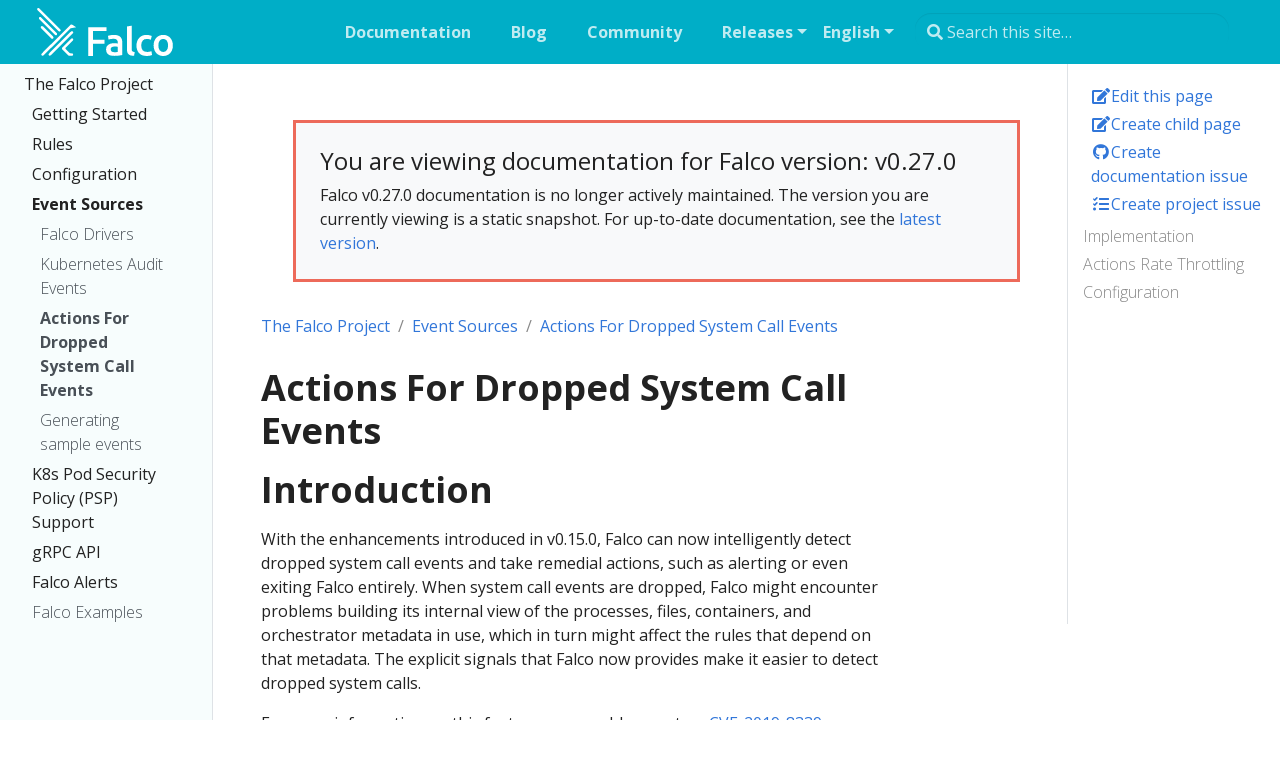

--- FILE ---
content_type: text/html; charset=UTF-8
request_url: https://v0-27--falcosecurity.netlify.app/docs/event-sources/dropped-events/
body_size: 9283
content:
<!doctype html><html lang=en class=no-js><head><meta charset=utf-8><meta name=viewport content="width=device-width,initial-scale=1,shrink-to-fit=no"><meta name=generator content="Hugo 0.74.3"><meta name=ROBOTS content="NOINDEX, NOFOLLOW"><link rel="shortcut icon" href=/favicons/favicon.ico><link rel=apple-touch-icon href=/favicons/apple-touch-icon-180x180.png sizes=180x180><link rel=icon type=image/png href=/favicons/favicon-16x16.png sizes=16x16><link rel=icon type=image/png href=/favicons/favicon-32x32.png sizes=32x32><link rel=icon type=image/png href=/favicons/android-36x36.png sizes=36x36><link rel=icon type=image/png href=/favicons/android-48x48.png sizes=48x48><link rel=icon type=image/png href=/favicons/android-72x72.png sizes=72x72><link rel=icon type=image/png href=/favicons/android-96x96.png sizes=96x96><link rel=icon type=image/png href=/favicons/android-144x144.png sizes=144x144><link rel=icon type=image/png href=/favicons/android-192x192.png sizes=192x192><title>Actions For Dropped System Call Events | Falco</title><meta property="og:title" content="Actions For Dropped System Call Events"><meta property="og:description" content="Introduction With the enhancements introduced in v0.15.0, Falco can now intelligently detect dropped system call events and take remedial actions, such as alerting or even exiting Falco entirely. When system call events are dropped, Falco might encounter problems building its internal view of the processes, files, containers, and orchestrator metadata in use, which in turn might affect the rules that depend on that metadata. The explicit signals that Falco now provides make it easier to detect dropped system calls."><meta property="og:type" content="article"><meta property="og:url" content="https://v0-27--falcosecurity.netlify.app/docs/event-sources/dropped-events/"><meta property="article:modified_time" content="2020-02-25T19:42:25+01:00"><meta property="og:site_name" content="Falco"><meta itemprop=name content="Actions For Dropped System Call Events"><meta itemprop=description content="Introduction With the enhancements introduced in v0.15.0, Falco can now intelligently detect dropped system call events and take remedial actions, such as alerting or even exiting Falco entirely. When system call events are dropped, Falco might encounter problems building its internal view of the processes, files, containers, and orchestrator metadata in use, which in turn might affect the rules that depend on that metadata. The explicit signals that Falco now provides make it easier to detect dropped system calls."><meta itemprop=dateModified content="2020-02-25T19:42:25+01:00"><meta itemprop=wordCount content="380"><meta itemprop=keywords content><meta name=twitter:card content="summary"><meta name=twitter:title content="Actions For Dropped System Call Events"><meta name=twitter:description content="Introduction With the enhancements introduced in v0.15.0, Falco can now intelligently detect dropped system call events and take remedial actions, such as alerting or even exiting Falco entirely. When system call events are dropped, Falco might encounter problems building its internal view of the processes, files, containers, and orchestrator metadata in use, which in turn might affect the rules that depend on that metadata. The explicit signals that Falco now provides make it easier to detect dropped system calls."><link rel=preload href=/scss/main.min.12b0ee543c4fbf2e616ba397d835dfb687ebcb99ad07b18714a75f8dc0b74bde.css as=style><link href=/scss/main.min.12b0ee543c4fbf2e616ba397d835dfb687ebcb99ad07b18714a75f8dc0b74bde.css rel=stylesheet integrity><script src=https://code.jquery.com/jquery-3.5.1.min.js integrity="sha256-9/aliU8dGd2tb6OSsuzixeV4y/faTqgFtohetphbbj0=" crossorigin=anonymous></script><script src=https://unpkg.com/lunr@2.3.8/lunr.min.js integrity=sha384-vRQ9bDyE0Wnu+lMfm57BlYLO0/XauFuKpVsZPs7KEDwYKktWi5+Kz3MP8++DFlRY crossorigin=anonymous></script><link rel=stylesheet href=/css/prism.css></head><body class=td-page><header><nav class="js-navbar-scroll navbar navbar-expand navbar-dark flex-column flex-md-row td-navbar"><a class=navbar-brand href=/><span class=navbar-logo><svg xmlns:dc="http://purl.org/dc/elements/1.1/" xmlns:cc="http://creativecommons.org/ns#" xmlns:rdf="http://www.w3.org/1999/02/22-rdf-syntax-ns#" xmlns:svg="http://www.w3.org/2000/svg" xmlns="http://www.w3.org/2000/svg" xmlns:sodipodi="http://sodipodi.sourceforge.net/DTD/sodipodi-0.dtd" xmlns:inkscape="http://www.inkscape.org/namespaces/inkscape" id="Layer_1" data-name="Layer 1" viewBox="0 0 704.56704 249.16756" sodipodi:docname="logo.svg" inkscape:version="1.0.1 (3bc2e813f5, 2020-09-07)" width="704.56702" height="249.16757"><sodipodi:namedview pagecolor="#ffffff" bordercolor="#666666" borderopacity="1" objecttolerance="10" gridtolerance="10" guidetolerance="10" inkscape:pageopacity="0" inkscape:pageshadow="2" inkscape:window-width="2560" inkscape:window-height="1380" id="namedview110" showgrid="false" inkscape:zoom="1.8350955" inkscape:cx="219.80511" inkscape:cy="80.521527" inkscape:window-x="0" inkscape:window-y="32" inkscape:window-maximized="1" inkscape:current-layer="fqqZXT"/><defs id="defs82"><style id="style80">.cls-1{fill:#00b4c8}</style></defs><title id="title84">Falco horizontal logo_teal2</title><g id="fqqZXT" transform="translate(-1.8527785,-35.942587)"><path class="cls-1" d="M176.16169 141.03427Q109.1407 208.57188 41.7291 275.66846a61.01065 61.01065.0 01-6.640358 6.13636c-3.213076 2.38145-6.72856 2.52005-9.639229-.56702-2.910669-3.08708-1.902645-6.30015.516613-8.89581 5.796137-6.22455 11.78128-12.27269 17.804223-18.27043Q109.99752 188.15939 176.24989 122.28502c4.22111-4.20849 22.74355 9.47543 27.19146 13.98633" id="path86" style="fill:#fff;stroke-width:1.26003"/><path class="cls-1" d="m189.2282 162.40437c-.189 2.69647-1.94044 4.47311-3.69189 6.22456L74.880488 279.24695c-3.465083 3.45248-7.56018 6.82936-11.919883 2.11686-3.969095-4.27151-.630015-8.1146 2.595661-11.34028Q120.29197 215.28784 175.04026 160.56473c2.78467-2.79727 5.77094-5.32992 10.08024-3.78009a5.8087381 5.8087381.0 014.1077 5.61973z" id="path88" style="fill:#fff;stroke-width:1.26003"/><path class="cls-1" d="m7.6200895 35.947772c3.0492725-.113403 5.1535225 1.65064 7.1065685 3.616286Q67.421111 92.22071 120.07776 144.88996c3.27609 3.28867 6.30015 7.23257 2.12945 11.34027-4.1707 4.10769-8.07679 1.26002-11.34027-2.09165Q58.10949 101.46932 5.503239 48.800078C2.8697767 46.154015.8159274 43.268546 2.4161662 39.312052a5.46853 5.46853.0 015.2039233-3.36428z" id="path90" style="fill:#fff;stroke-width:1.26003"/><path class="cls-1" d="m174.56145 284.17367c-6.30014 1.26003-11.21426-1.68844-15.68737-6.30015-8.00118-8.3288-16.21658-16.38039-24.45718-24.52018-4.85112-4.78812-5.04012-9.33682-.1764-14.21314 14.03674-13.94853 27.98527-27.98527 42.022-41.94639 3.08706-3.07449 6.84195-5.65754 10.77326-1.95305 4.38489 4.14549 1.49943 8.07678-1.75145 11.34026-11.01266 11.13867-21.97492 22.34033-33.26479 33.20179-4.2841 4.1203-4.95192 7.20737-.23941 11.41588 5.31733 4.76291 10.24404 9.96683 15.12037 15.12035 3.20047 3.37688 6.74116 5.35513 11.56707 5.17872 4.82591-.1764 10.43304-.1512 10.28185 6.41356-.15121 6.30015-5.97254 6.04815-10.58425 6.47655a26.460629 26.460629.0 01-3.6037-.2142z" id="path92" style="fill:#fff;stroke-width:1.26003"/><path class="cls-1" d="m105.61262 171.22459c-.94502 4.3975-3.37688 7.05616-8.101994 5.49372a16.38039 16.38039.0 01-5.972542-4.1707Q53.598582 134.74672 15.810285 96.945821a29.157093 29.157093.0 01-3.225677-3.780089c-2.167252-3.049273-2.368857-6.30015.378008-8.958813 2.746866-2.658664 6.098545-2.217653 8.82021.327608 4.59911 4.309302 9.034415 8.820209 13.494921 13.268116Q67.597514 130.1098 99.892082 162.44218c2.469658 2.49486 5.455928 4.7125 5.720538 8.78241z" id="path94" style="fill:#fff;stroke-width:1.26003"/><path class="cls-1" d="m86.76257 189.58322a6.1741467 6.1741467.0 01-3.187876 5.40553 6.7663608 6.7663608.0 01-8.353998-1.19703c-4.2211-3.90609-8.278397-7.98859-12.348293-12.05849Q44.803573 163.71481 26.822946 145.65858a43.181227 43.181227.0 01-5.254325-6.30015 5.7583368 5.7583368.0 01.45361-7.56019 6.3001498 6.3001498.0 017.56018-1.41123 14.679349 14.679349.0 014.662112 3.25088q24.494982 24.35638 48.876561 48.83876c1.953046 1.96565 3.679287 4.0951 3.641486 7.10657z" id="path96" style="fill:#fff;stroke-width:1.26003"/></g><path class="cls-1" d="m432.97476 151.03237a32.218966 32.218966.0 00-13.04132-8.354 58.944201 58.944201.0 00-20.16047-2.98627 105.0235 105.0235.0 00-18.64844 1.58764 94.703851 94.703851.0 00-13.33112 3.18787l2.98627 19.50526a67.373801 67.373801.0 0111.34027-2.78466 91.276569 91.276569.0 0115.38497-1.15923 28.489277 28.489277.0 0110.24403 1.58764 16.38039 16.38039.0 016.57736 4.4857 16.670197 16.670197.0 013.47768 6.66557 30.996737 30.996737.0 01.99543 7.96339v3.98169a77.680846 77.680846.0 00-9.34942-1.68844 72.36352 72.36352.0 00-8.3666-.50401 77.42884 77.42884.0 00-16.38039 1.70104 40.648566 40.648566.0 00-13.86033 5.56933 28.60268 28.60268.0 00-9.46282 10.08024 30.354121 30.354121.0 00-3.47769 15.12036 35.772251 35.772251.0 003.06188 15.66217 27.216646 27.216646.0 008.55559 10.35745 35.986455 35.986455.0 0013.24293 5.77094 75.904204 75.904204.0 0017.1112 1.78924 172.93911 172.93911.0 0025.3518-1.68845c7.48458-1.13403 13.10431-2.09164 16.8214-2.88546v-63.1023a64.059923 64.059923.0 00-2.09165-16.8214 31.412546 31.412546.0 00-6.98056-13.04131zm-14.23834 77.23984a89.966139 89.966139.0 01-16.9222 1.18443q-9.14783.0-14.52814-3.27609-5.38034-3.27608-5.36774-11.84428a12.600299 12.600299.0 011.97825-7.27037 13.44452 13.44452.0 015.27953-4.47311 25.427405 25.427405.0 017.37117-2.19245 54.723101 54.723101.0 018.05159-.59222 53.211064 53.211064.0 018.3666.59222 46.621108 46.621108.0 015.77094 1.26003z" id="path99" style="fill:#fff;stroke-width:1.26003"/><path class="cls-1" d="m493.746 223.58489a11.680477 11.680477.0 01-2.52006-5.04011 32.974984 32.974984.0 01-.69302-7.37118V91.911773l-24.09177 3.98169V215.7223a51.33362 51.33362.0 001.70105 13.86033 22.138726 22.138726.0 005.87173 10.15585 27.355251 27.355251.0 0011.23947 6.30015 65.521558 65.521558.0 0017.81682 2.38145l3.38949-19.90848a37.523692 37.523692.0 01-7.86259-1.68843 11.037863 11.037863.0 01-4.85112-3.23828z" id="path101" style="fill:#fff;stroke-width:1.26003"/><path class="cls-1" d="m582.98132 226.87357a62.043875 62.043875.0 01-12.14669 1.19702q-16.51899.0-23.48695-9.0596-6.96797-9.05962-6.96797-24.58319.0-16.12838 7.37117-24.9864 7.37118-8.85801 21.49612-8.8202a50.90521 50.90521.0 0111.23946 1.19702 54.660099 54.660099.0 019.46283 2.98627l5.16612-19.70686a72.930534 72.930534.0 00-27.85926-5.36773 53.110262 53.110262.0 00-21.49612 4.1707 47.062118 47.062118.0 00-16.22918 11.55448 51.207617 51.207617.0 00-10.25664 17.41361 64.034722 64.034722.0 00-3.57849 21.59691 71.607502 71.607502.0 003.18787 21.79852 46.898314 46.898314.0 009.66444 17.275 43.874242 43.874242.0 0016.38039 11.34028 60.267233 60.267233.0 0023.18455 4.0825 85.745038 85.745038.0 0016.61979-1.60024 50.199593 50.199593.0 0012.04589-3.57849l-3.38948-19.90847a56.701348 56.701348.0 01-10.40785 2.99887z" id="path103" style="fill:#fff;stroke-width:1.26003"/><path class="cls-1" d="m700.88233 171.83547a51.283219 51.283219.0 00-10.25664-17.22462 44.390855 44.390855.0 00-15.82598-11.03786 51.573025 51.573025.0 00-20.16048-3.88089 50.829608 50.829608.0 00-20.16048 3.88089 45.764288 45.764288.0 00-15.82598 11.03786 50.249994 50.249994.0 00-10.34484 17.22462 64.652137 64.652137.0 00-3.69189 22.39072 65.521558 65.521558.0 003.70448 22.50414 50.993412 50.993412.0 0010.24405 17.32541 46.079296 46.079296.0 0015.72517 11.15127 50.577602 50.577602.0 0020.26129 3.95649 51.270619 51.270619.0 0020.39988-3.9691 45.764288 45.764288.0 0015.82597-11.15126 50.023189 50.023189.0 0010.20624-17.31281 67.373801 67.373801.0 003.57849-22.49153 64.954544 64.954544.0 00-3.67928-22.40333zm-27.72067 47.27631q-6.66555 9.17302-18.61063 9.16043-11.94509-.0126-18.61065-9.16043-6.66555-9.14781-6.67816-24.88559.0-15.51096 6.67816-24.58318 6.67816-9.07221 18.61065-9.05962 11.94508.0 18.61063 9.05962 6.66557 9.05961 6.66557 24.58318.0504 15.72518-6.61516 24.88559z" id="path105" style="fill:#fff;stroke-width:1.26003"/><path class="cls-1" d="m349.92618 185.22959h-60.22943v63.7197H264.76076V99.547553h95.62367v20.009267h-70.68768v45.65089h60.22943z" id="path107" style="fill:#fff;stroke-width:1.26003"/></svg></span></a><div class="td-navbar-nav-scroll ml-md-auto" id=main_navbar><ul class="navbar-nav mt-2 mt-lg-0"><li class="nav-item mr-4 mb-2 mb-lg-0"><a class=nav-link href=/docs/><span>Documentation</span></a></li><li class="nav-item mr-4 mb-2 mb-lg-0"><a class=nav-link href=/blog/><span>Blog</span></a></li><li class="nav-item mr-4 mb-2 mb-lg-0"><a class=nav-link href=/community/><span>Community</span></a></li><li class="nav-item dropdown d-none d-lg-block"><a class="nav-link dropdown-toggle" href=# id=navbarDropdown role=button data-toggle=dropdown aria-haspopup=true aria-expanded=false>Releases</a><div class=dropdown-menu aria-labelledby=navbarDropdownMenuLink><a class=dropdown-item href=https://v0-26.falco.org/>v0.26</a>
<a class=dropdown-item href=https://falco.org>v0.27</a></div></li><li class="nav-item dropdown d-none d-lg-block"><a class="nav-link dropdown-toggle" href=# id=navbarDropdown role=button data-toggle=dropdown aria-haspopup=true aria-expanded=false>English</a><div class=dropdown-menu aria-labelledby=navbarDropdownMenuLink><a class=dropdown-item href=/ja/docs/event-sources/dropped-events/>日本語 Japanese</a></div></li></ul></div><div class="navbar-nav d-none d-lg-block"><input type=search class="form-control td-search-input" placeholder="&#xf002; Search this site…" aria-label="Search this site…" autocomplete=off data-offline-search-index-json-src=/offline-search-index.247982cd67a6b5cc90302c168d2b967a.json data-offline-search-base-href=/ data-offline-search-max-results=10></div></nav></header><div class="container-fluid td-outer"><div class=td-main><div class="row flex-xl-nowrap"><div class="col-12 col-md-3 col-xl-2 td-sidebar d-print-none"><div id=td-sidebar-menu class=td-sidebar__inner><form class="td-sidebar__search d-flex align-items-center d-lg-none"><input type=search class="form-control td-search-input" placeholder="&#xf002; Search this site…" aria-label="Search this site…" autocomplete=off data-offline-search-index-json-src=/offline-search-index.247982cd67a6b5cc90302c168d2b967a.json data-offline-search-base-href=/ data-offline-search-max-results=10>
<button class="btn btn-link td-sidebar__toggle d-md-none p-0 ml-3 fas fa-bars" type=button data-toggle=collapse data-target=#td-section-nav aria-controls=td-docs-nav aria-expanded=false aria-label="Toggle section navigation"></button></form><nav class="collapse td-sidebar-nav" id=td-section-nav><div class="nav-item dropdown d-block d-lg-none"><a class="nav-link dropdown-toggle" href=# id=navbarDropdown role=button data-toggle=dropdown aria-haspopup=true aria-expanded=false>English</a><div class=dropdown-menu aria-labelledby=navbarDropdownMenuLink><a class=dropdown-item href=/ja/docs/event-sources/dropped-events/>日本語 Japanese</a></div></div><ul class="td-sidebar-nav__section pr-md-3"><li class=td-sidebar-nav__section-title><a href=/docs/ class="align-left pl-0 pr-2 td-sidebar-link td-sidebar-link__section">The Falco Project</a></li><ul><li class="collapse show" id=docs><ul class="td-sidebar-nav__section pr-md-3"><li class=td-sidebar-nav__section-title><a href=/docs/getting-started/ class="align-left pl-0 pr-2 collapsed td-sidebar-link td-sidebar-link__section">Getting Started</a></li><ul><li class=collapse id=docs-getting-started><a class="td-sidebar-link td-sidebar-link__page" id=m-docs-getting-started-download href=/docs/getting-started/download/>Download</a>
<a class="td-sidebar-link td-sidebar-link__page" id=m-docs-getting-started-installation href=/docs/getting-started/installation/>Install</a>
<a class="td-sidebar-link td-sidebar-link__page" id=m-docs-getting-started-upgrade href=/docs/getting-started/upgrade/>Upgrade</a>
<a class="td-sidebar-link td-sidebar-link__page" id=m-docs-getting-started-running href=/docs/getting-started/running/>Running</a>
<a class="td-sidebar-link td-sidebar-link__page" id=m-docs-getting-started-source href=/docs/getting-started/source/>Build Falco from source</a><ul class="td-sidebar-nav__section pr-md-3"><li class=td-sidebar-nav__section-title><a href=/docs/getting-started/third-party/ class="align-left pl-0 pr-2 collapsed td-sidebar-link td-sidebar-link__section">Third Party Integrations</a></li><ul><li class=collapse id=docs-getting-started-third-party><a class="td-sidebar-link td-sidebar-link__page" id=m-docs-getting-started-third-party-install-tools href=/docs/getting-started/third-party/install-tools/>Installation Tools</a>
<a class="td-sidebar-link td-sidebar-link__page" id=m-docs-getting-started-third-party-learning href=/docs/getting-started/third-party/learning/>Learning Environment</a>
<a class="td-sidebar-link td-sidebar-link__page" id=m-docs-getting-started-third-party-production href=/docs/getting-started/third-party/production/>Production Environment</a></li></ul></ul></li></ul></ul><ul class="td-sidebar-nav__section pr-md-3"><li class=td-sidebar-nav__section-title><a href=/docs/rules/ class="align-left pl-0 pr-2 collapsed td-sidebar-link td-sidebar-link__section">Rules</a></li><ul><li class=collapse id=docs-rules><a class="td-sidebar-link td-sidebar-link__page" id=m-docs-rules-default-custom href=/docs/rules/default-custom/>Default and Local Rules Files</a>
<a class="td-sidebar-link td-sidebar-link__page" id=m-docs-rules-default-macros href=/docs/rules/default-macros/>Default Macros</a>
<a class="td-sidebar-link td-sidebar-link__page" id=m-docs-rules-exceptions href=/docs/rules/exceptions/>Rule Exceptions</a>
<a class="td-sidebar-link td-sidebar-link__page" id=m-docs-rules-supported-fields href=/docs/rules/supported-fields/>Supported Fields for Conditions and Outputs</a></li></ul></ul><ul class="td-sidebar-nav__section pr-md-3"><li class=td-sidebar-nav__section-title><a href=/docs/configuration/ class="align-left pl-0 pr-2 collapsed td-sidebar-link td-sidebar-link__section">Configuration</a></li><ul><li class=collapse id=docs-configuration></li></ul></ul><ul class="td-sidebar-nav__section pr-md-3"><li class=td-sidebar-nav__section-title><a href=/docs/event-sources/ class="align-left pl-0 pr-2 active td-sidebar-link td-sidebar-link__section">Event Sources</a></li><ul><li class="collapse show" id=docs-event-sources><a class="td-sidebar-link td-sidebar-link__page" id=m-docs-event-sources-drivers href=/docs/event-sources/drivers/>Falco Drivers</a>
<a class="td-sidebar-link td-sidebar-link__page" id=m-docs-event-sources-kubernetes-audit href=/docs/event-sources/kubernetes-audit/>Kubernetes Audit Events</a>
<a class="td-sidebar-link td-sidebar-link__page active" id=m-docs-event-sources-dropped-events href=/docs/event-sources/dropped-events/>Actions For Dropped System Call Events</a>
<a class="td-sidebar-link td-sidebar-link__page" id=m-docs-event-sources-sample-events href=/docs/event-sources/sample-events/>Generating sample events</a></li></ul></ul><ul class="td-sidebar-nav__section pr-md-3"><li class=td-sidebar-nav__section-title><a href=/docs/psp-support/ class="align-left pl-0 pr-2 collapsed td-sidebar-link td-sidebar-link__section">K8s Pod Security Policy (PSP) Support</a></li><ul><li class=collapse id=docs-psp-support></li></ul></ul><ul class="td-sidebar-nav__section pr-md-3"><li class=td-sidebar-nav__section-title><a href=/docs/grpc/ class="align-left pl-0 pr-2 collapsed td-sidebar-link td-sidebar-link__section">gRPC API</a></li><ul><li class=collapse id=docs-grpc><a class="td-sidebar-link td-sidebar-link__page" id=m-docs-grpc-outputs href=/docs/grpc/outputs/>Outputs</a>
<a class="td-sidebar-link td-sidebar-link__page" id=m-docs-grpc-version href=/docs/grpc/version/>Version</a>
<a class="td-sidebar-link td-sidebar-link__page" id=m-docs-grpc-client-go href=/docs/grpc/client-go/>Go Client</a>
<a class="td-sidebar-link td-sidebar-link__page" id=m-docs-grpc-client-py href=/docs/grpc/client-py/>Python Client</a></li></ul></ul><ul class="td-sidebar-nav__section pr-md-3"><li class=td-sidebar-nav__section-title><a href=/docs/alerts/ class="align-left pl-0 pr-2 collapsed td-sidebar-link td-sidebar-link__section">Falco Alerts</a></li><ul><li class=collapse id=docs-alerts><a class="td-sidebar-link td-sidebar-link__page" id=m-docs-alerts-formatting href=/docs/alerts/formatting/>Formatting Alerts for Containers and Orchestration</a></li></ul></ul><a class="td-sidebar-link td-sidebar-link__page" id=m-docs-examples href=/docs/examples/>Falco Examples</a>
<a class="td-sidebar-link td-sidebar-link__page" id=m-docs-changelog href=/docs/changelog/>Changelog</a><ul class="td-sidebar-nav__section pr-md-3"><li class=td-sidebar-nav__section-title><a href=/docs/contribute/ class="align-left pl-0 pr-2 collapsed td-sidebar-link td-sidebar-link__section">Contribute</a></li><ul><li class=collapse id=docs-contribute><a class="td-sidebar-link td-sidebar-link__page" id=m-docs-contribute-contributor-of-the-month href=/docs/contribute/contributor-of-the-month/>Contributor of the Month</a></li></ul></ul></li></ul></ul></nav></div></div><div class="d-none d-xl-block col-xl-2 td-toc d-print-none"><div class="td-page-meta ml-2 pb-1 pt-2 mb-0"><a href=https://github.com/falcosecurity/falco-website/edit/master/content/en/docs/event-sources/dropped-events.md target=_blank><i class="fa fa-edit fa-fw"></i>Edit this page</a>
<a href="https://github.com/falcosecurity/falco-website/new/master/content/en/docs/event-sources/dropped-events.md?filename=change-me.md&value=---%0Atitle%3A+%22Long+Page+Title%22%0AlinkTitle%3A+%22Short+Nav+Title%22%0Aweight%3A+100%0Adescription%3A+%3E-%0A+++++Page+description+for+heading+and+indexes.%0A---%0A%0A%23%23+Heading%0A%0AEdit+this+template+to+create+your+new+page.%0A%0A%2A+Give+it+a+good+name%2C+ending+in+%60.md%60+-+e.g.+%60getting-started.md%60%0A%2A+Edit+the+%22front+matter%22+section+at+the+top+of+the+page+%28weight+controls+how+its+ordered+amongst+other+pages+in+the+same+directory%3B+lowest+number+first%29.%0A%2A+Add+a+good+commit+message+at+the+bottom+of+the+page+%28%3C80+characters%3B+use+the+extended+description+field+for+more+detail%29.%0A%2A+Create+a+new+branch+so+you+can+preview+your+new+file+and+request+a+review+via+Pull+Request.%0A" target=_blank><i class="fa fa-edit fa-fw"></i>Create child page</a>
<a href="https://github.com/falcosecurity/falco-website/issues/new?labels=kind/content&template=content-request.md&title=Actions%20For%20Dropped%20System%20Call%20Events" target=_blank><i class="fab fa-github fa-fw"></i>Create documentation issue</a>
<a href=https://github.com/falcosecurity/falco-website/issues/new/choose target=_blank><i class="fas fa-tasks fa-fw"></i>Create project issue</a></div><nav id=TableOfContents><ul><li><a href=#implementation>Implementation</a></li><li><a href=#actions-rate-throttling>Actions Rate Throttling</a></li><li><a href=#configuration>Configuration</a></li></ul></nav></div><main class="col-12 col-md-9 col-xl-8 pl-md-5" role=main><div class=version-banner><div class="pageinfo pageinfo-warning"><h3>You are viewing documentation for Falco version: v0.27.0</h3><p>Falco v0.27.0 documentation is no longer actively maintained. The version you are currently viewing is a static snapshot. For up-to-date documentation, see the
<a href=https://falco.org target=_blank>latest version</a>.</p></div></div><nav aria-label=breadcrumb class="d-none d-md-block d-print-none"><ol class="breadcrumb spb-1"><li class=breadcrumb-item><a href=https://v0-27--falcosecurity.netlify.app/docs/>The Falco Project</a></li><li class=breadcrumb-item><a href=https://v0-27--falcosecurity.netlify.app/docs/event-sources/>Event Sources</a></li><li class="breadcrumb-item active" aria-current=page><a href=https://v0-27--falcosecurity.netlify.app/docs/event-sources/dropped-events/>Actions For Dropped System Call Events</a></li></ol></nav><div class=td-content><h1>Actions For Dropped System Call Events</h1><h1 id=introduction>Introduction</h1><p>With the enhancements introduced in v0.15.0, Falco can now intelligently detect dropped system call events and take remedial actions, such as alerting or even exiting Falco entirely. When system call events are dropped, Falco might encounter problems building its internal view of the processes, files, containers, and orchestrator metadata in use, which in turn might affect the rules that depend on that metadata. The explicit signals that Falco now provides make it easier to detect dropped system calls.</p><p>For more information on this feature, see our blog post on <a href=https://sysdig.com/blog/cve-2019-8339-falco-vulnerability/>CVE-2019-8339</a>.</p><h2 id=implementation>Implementation</h2><p>Every second, Falco reads system call event counts that are populated by the kernel module/eBPF program. The reading includes the number of system calls processed, and most importantly, the number of times the kernel tried to write system call information to the shared buffer between the kernel and user space, but found the buffer was full. These failed write attempts are considered <em>dropped</em> system call events.</p><p>When at least one dropped event is detected, Falco takes one of the following actions:</p><ul><li><code>ignore</code>: no action is taken. If an empty list is provided, ignore is assumed.</li><li><code>log</code>: log a CRITICAL message noting that the buffer was full.</li><li><code>alert</code>: emit a Falco alert stating that the buffer was full.</li><li><code>exit</code>: exit Falco with a non-zero rc.</li></ul><p>Given below are a sample log message, an alert, and an exit message:</p><pre><code>Wed Mar 27 15:28:22 2019: Falco initialized with configuration file /etc/falco/falco.yaml
Wed Mar 27 15:28:22 2019: Loading rules from file /etc/falco/falco_rules.yaml:
Wed Mar 27 15:28:24 2019: Falco internal: syscall event drop. 1 system calls dropped in last second.
15:28:24.000207862: Critical Falco internal: syscall event drop. 1 system calls dropped in last second.(n_drops=1 n_evts=1181)
Wed Mar 27 15:28:24 2019: Falco internal: syscall event drop. 1 system calls dropped in last second.
Wed Mar 27 15:28:24 2019: Exiting.
</code></pre><h2 id=actions-rate-throttling>Actions Rate Throttling</h2><p>To reduce the likelihood of a flood of log messages/alerts, a token bucket is provided to govern the actions. The default parameter of the token bucket is the rate of one alert per 30 seconds with an allowed burst of up to 10 messages.</p><h2 id=configuration>Configuration</h2><p>The actions to take on a dropped system call event and the throttling parameters for the token bucket are configurable in <code>falco.yaml</code> and are described in <a href=../../configuration>syscall_event_drops</a>.</p><style>.feedback--answer{display:inline-block}.feedback--answer-no{margin-left:1em}.feedback--response{display:none;margin-top:1em}.feedback--response__visible{display:block}</style><div class=d-print-none><h2 class=feedback--title>Feedback</h2><p class=feedback--question>Was this page helpful?</p><button class="feedback--answer feedback--answer-yes">Yes</button>
<button class="feedback--answer feedback--answer-no">No</button><p class="feedback--response feedback--response-yes">Glad to hear it! Please <a href=https://github.com/falcosecurity/falco-website/issues/new>tell us how we can improve</a>.</p><p class="feedback--response feedback--response-no">Sorry to hear that. Please <a href=https://github.com/falcosecurity/falco-website/issues/issues/new>tell us how we can improve</a>.</p></div><script>const yesButton=document.querySelector('.feedback--answer-yes');const noButton=document.querySelector('.feedback--answer-no');const yesResponse=document.querySelector('.feedback--response-yes');const noResponse=document.querySelector('.feedback--response-no');const disableButtons=()=>{yesButton.disabled=true;noButton.disabled=true;};const sendFeedback=(value)=>{if(typeof ga!=='function')return;const args={command:'send',hitType:'event',category:'Helpful',action:'click',label:window.location.pathname,value:value};ga(args.command,args.hitType,args.category,args.action,args.label,args.value);};yesButton.addEventListener('click',()=>{yesResponse.classList.add('feedback--response__visible');disableButtons();sendFeedback(1);});noButton.addEventListener('click',()=>{noResponse.classList.add('feedback--response__visible');disableButtons();sendFeedback(0);});</script><br><div class="text-muted mt-5 pt-3 border-top">Last modified February 25, 2020: <a href=https://github.com/falcosecurity/falco-website/commit/d7cfc19c38cf38c0acd1a4115fe1b1284176d904>fix(content/en/docs/event-sources): correct link to config (d7cfc19)</a></div></div></main></div></div><footer class="bg-dark py-5 row d-print-none"><div class="container-fluid mx-sm-5"><div class=row><div class="col-6 col-sm-2 text-xs-center order-sm-2"><ul class="list-inline mb-0"><li class="list-inline-item mx-2 h3" data-toggle=tooltip data-placement=top title="User mailing list" aria-label="User mailing list"><a class=text-white target=_blank rel="noopener noreferrer" href=https://lists.cncf.io/g/cncf-falco-dev/><i class="fa fa-envelope"></i></a></li><li class="list-inline-item mx-2 h3" data-toggle=tooltip data-placement=top title=Twitter aria-label=Twitter><a class=text-white target=_blank rel="noopener noreferrer" href=https://twitter.com/falco_org><i class="fab fa-twitter"></i></a></li><li class="list-inline-item mx-2 h3" data-toggle=tooltip data-placement=top title="Stack Overflow" aria-label="Stack Overflow"><a class=text-white target=_blank rel="noopener noreferrer" href=https://stackoverflow.com/questions/tagged/falco><i class="fab fa-stack-overflow"></i></a></li><li class="list-inline-item mx-2 h3" data-toggle=tooltip data-placement=top title=Calendar aria-label=Calendar><a class=text-white target=_blank rel="noopener noreferrer" href=https://lists.cncf.io/g/cncf-falco-dev/calendar><i class="fas fa-calendar-alt"></i></a></li></ul></div><div class="col-6 col-sm-2 text-right text-xs-center order-sm-3"><ul class="list-inline mb-0"><li class="list-inline-item mx-2 h3" data-toggle=tooltip data-placement=top title=GitHub aria-label=GitHub><a class=text-white target=_blank rel="noopener noreferrer" href=https://github.com/falcosecurity/falco><i class="fab fa-github"></i></a></li><li class="list-inline-item mx-2 h3" data-toggle=tooltip data-placement=top title=Slack aria-label=Slack><a class=text-white target=_blank rel="noopener noreferrer" href=https://kubernetes.slack.com/messages/falco><i class="fab fa-slack"></i></a></li><li class="list-inline-item mx-2 h3" data-toggle=tooltip data-placement=top title="Developer mailing list" aria-label="Developer mailing list"><a class=text-white target=_blank rel="noopener noreferrer" href=https://lists.cncf.io/g/cncf-falco-dev><i class="fa fa-envelope"></i></a></li><li class="list-inline-item mx-2 h3" data-toggle=tooltip data-placement=top title="Contributor of the Month" aria-label="Contributor of the Month"><a class=text-white target=_blank rel="noopener noreferrer" href=/docs/contribute/contributor-of-the-month/><i class="fa fa-star"></i></a></li></ul></div><div class="col-12 col-sm-8 text-center py-2 order-sm-2"><small class=text-white>&copy; 2021 The Falco Authors
| Documentation Distributed under CC BY 4.0</small><br><small class=text-white>&copy; 2021 The Linux Foundation ®.
All Rights Reserved<br>The Linux Foundation has registered trademarks and uses trademarks. For a list of trademarks of The Linux Foundation, please see our <a href=https://www.linuxfoundation.org/trademark-usage>Trademark Usage page</a></small><br></div></div></div></footer></div><script src=https://cdnjs.cloudflare.com/ajax/libs/popper.js/1.14.3/umd/popper.min.js integrity=sha384-ZMP7rVo3mIykV+2+9J3UJ46jBk0WLaUAdn689aCwoqbBJiSnjAK/l8WvCWPIPm49 crossorigin=anonymous></script><script src=https://stackpath.bootstrapcdn.com/bootstrap/4.1.3/js/bootstrap.min.js integrity=sha384-ChfqqxuZUCnJSK3+MXmPNIyE6ZbWh2IMqE241rYiqJxyMiZ6OW/JmZQ5stwEULTy crossorigin=anonymous></script><script src=https://cdn.jsdelivr.net/npm/mermaid@8.8.1/dist/mermaid.min.js integrity=sha384-to2w0I1OqmbJ9J6yTnIX+KYU8grNpZoD1dKPLjgEJvMe5L5+/7qvuNa2sQo8WAWj crossorigin=anonymous></script><script src=/js/main.min.fd7ea987d4b6dea15d4fca11fb049c626dc44a16c80b45e2ef13c76d08f14fbc.js integrity="sha256-/X6ph9S23qFdT8oR+wScYm3EShbIC0Xi7xPHbQjxT7w=" crossorigin=anonymous></script><script src=/js/prism.js></script></body></html>

--- FILE ---
content_type: application/javascript; charset=UTF-8
request_url: https://v0-27--falcosecurity.netlify.app/js/main.min.fd7ea987d4b6dea15d4fca11fb049c626dc44a16c80b45e2ef13c76d08f14fbc.js
body_size: 1681
content:
(function($){'use strict';$(function(){$('[data-toggle="tooltip"]').tooltip();$('[data-toggle="popover"]').popover();$('.popover-dismiss').popover({trigger:'focus'})});function bottomPos(element){return element.offset().top+element.outerHeight();}
$(function(){var promo=$(".js-td-cover");if(!promo.length){return}
var promoOffset=bottomPos(promo);var navbarOffset=$('.js-navbar-scroll').offset().top;var threshold=Math.ceil($('.js-navbar-scroll').outerHeight());if((promoOffset-navbarOffset)<threshold){$('.js-navbar-scroll').addClass('navbar-bg-onscroll');}
$(window).on('scroll',function(){var navtop=$('.js-navbar-scroll').offset().top-$(window).scrollTop();var promoOffset=bottomPos($('.js-td-cover'));var navbarOffset=$('.js-navbar-scroll').offset().top;if((promoOffset-navbarOffset)<threshold){$('.js-navbar-scroll').addClass('navbar-bg-onscroll');}else{$('.js-navbar-scroll').removeClass('navbar-bg-onscroll');$('.js-navbar-scroll').addClass('navbar-bg-onscroll--fade');}});});}(jQuery));;(function($){'use strict';$(function(){var article=document.getElementsByTagName('main')[0];if(!article){return;}
var headings=article.querySelectorAll('h1, h2, h3, h4, h5, h6');headings.forEach(function(heading){if(heading.id){var a=document.createElement('a');a.style.visibility='hidden';a.setAttribute('aria-hidden','true');a.innerHTML=' <svg xmlns="http://www.w3.org/2000/svg" fill="currentColor" width="24" height="24" viewBox="0 0 24 24"><path d="M0 0h24v24H0z" fill="none"/><path d="M3.9 12c0-1.71 1.39-3.1 3.1-3.1h4V7H7c-2.76 0-5 2.24-5 5s2.24 5 5 5h4v-1.9H7c-1.71 0-3.1-1.39-3.1-3.1zM8 13h8v-2H8v2zm9-6h-4v1.9h4c1.71 0 3.1 1.39 3.1 3.1s-1.39 3.1-3.1 3.1h-4V17h4c2.76 0 5-2.24 5-5s-2.24-5-5-5z"/></svg>';a.href='#'+heading.id;heading.insertAdjacentElement('beforeend',a);heading.addEventListener('mouseenter',function(){a.style.visibility='initial';});heading.addEventListener('mouseleave',function(){a.style.visibility='hidden';});}});});}(jQuery));;(function($){'use strict';$(document).ready(function(){const $searchInput=$('.td-search-input');$searchInput.data('html',true);$searchInput.data('placement','bottom');$searchInput.data('template','<div class="popover offline-search-result" role="tooltip"><div class="arrow"></div><h3 class="popover-header"></h3><div class="popover-body"></div></div>');$searchInput.on('change',(event)=>{render($(event.target));$searchInput.blur();});$searchInput.closest('form').on('submit',()=>{return false;});let idx=null;const resultDetails=new Map();$.ajax($searchInput.data('offline-search-index-json-src')).then((data)=>{idx=lunr(function(){this.ref('ref');this.field('title',{boost:2});this.field('body');data.forEach((doc)=>{this.add(doc);resultDetails.set(doc.ref,{title:doc.title,excerpt:doc.excerpt,});});});$searchInput.trigger('change');});const render=($targetSearchInput)=>{$targetSearchInput.popover('dispose');if(idx===null){return;}
const searchQuery=$targetSearchInput.val();if(searchQuery===''){return;}
const results=idx.query((q)=>{const tokens=lunr.tokenizer(searchQuery.toLowerCase());tokens.forEach((token)=>{const queryString=token.toString();q.term(queryString,{boost:100,});q.term(queryString,{wildcard:lunr.Query.wildcard.LEADING|lunr.Query.wildcard.TRAILING,boost:10,});q.term(queryString,{editDistance:2,});});}).slice(0,$targetSearchInput.data('offline-search-max-results'));const $html=$('<div>');$html.append($('<div>').css({display:'flex',justifyContent:'space-between',marginBottom:'1em',}).append($('<span>').text('Search results').css({fontWeight:'bold'})).append($('<i>').addClass('fas fa-times search-result-close-button').css({cursor:'pointer',})));const $searchResultBody=$('<div>').css({maxHeight:`calc(100vh - ${
$targetSearchInput.offset().top-
$(window).scrollTop()+
180
}px)`,overflowY:'auto',});$html.append($searchResultBody);if(results.length===0){$searchResultBody.append($('<p>').text(`No results found for query "${searchQuery}"`));}else{results.forEach((r)=>{const doc=resultDetails.get(r.ref);const href=$searchInput.data('offline-search-base-href')+
r.ref.replace(/^\//,'');const $entry=$('<div>').addClass('mt-4');$entry.append($('<small>').addClass('d-block text-muted').text(r.ref));$entry.append($('<a>').addClass('d-block').css({fontSize:'1.2rem',}).attr('href',href).text(doc.title));$entry.append($('<p>').text(doc.excerpt));$searchResultBody.append($entry);});}
$targetSearchInput.on('shown.bs.popover',()=>{$('.search-result-close-button').on('click',()=>{$targetSearchInput.val('');$targetSearchInput.trigger('change');});});$targetSearchInput.data('content',$html[0].outerHTML).popover('show');};});})(jQuery);;(function($){var needMermaid=false;$('.language-mermaid').parent().replaceWith(function(){needMermaid=true;return $('<pre class="mermaid">').text($(this).text());});if(!needMermaid){mermaid.initialize({startOnLoad:false});return;}
var params={"enable":true,"theme":"default"};var norm=function(defaultConfig,params){var result={};for(const key in defaultConfig){const keyLower=key.toLowerCase();if(defaultConfig.hasOwnProperty(key)&&params.hasOwnProperty(keyLower)){if(typeof defaultConfig[key]==="object"){result[key]=norm(defaultConfig[key],params[keyLower]);}else{result[key]=params[keyLower];}}}
return result;};var settings=norm(mermaid.mermaidAPI.defaultConfig,params);settings.startOnLoad=true;mermaid.initialize(settings);})(jQuery);